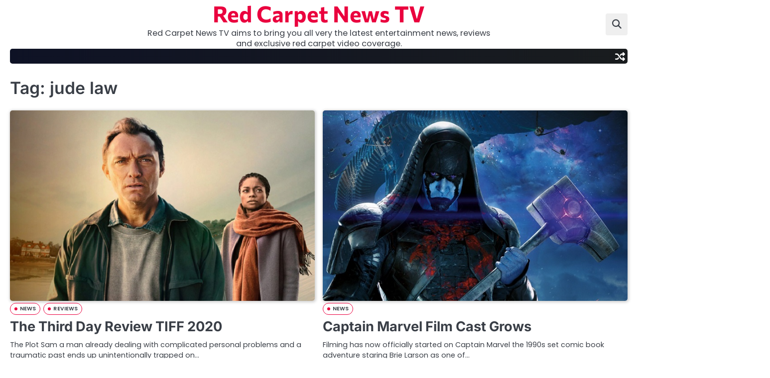

--- FILE ---
content_type: text/html; charset=UTF-8
request_url: http://www.redcarpetnewstv.com/tag/jude-law/
body_size: 9962
content:
<!doctype html>
<html lang="en-US">
<head>
	<meta charset="UTF-8">
	<meta name="viewport" content="width=device-width, initial-scale=1">

	<link rel="profile" href="https://gmpg.org/xfn/11">

	<title>jude law &#8211; Red Carpet News TV</title>
<meta name='robots' content='max-image-preview:large' />
	<style>img:is([sizes="auto" i], [sizes^="auto," i]) { contain-intrinsic-size: 3000px 1500px }</style>
	<link rel="alternate" type="application/rss+xml" title="Red Carpet News TV &raquo; Feed" href="https://www.redcarpetnewstv.com/feed/" />
<link rel="alternate" type="application/rss+xml" title="Red Carpet News TV &raquo; Comments Feed" href="https://www.redcarpetnewstv.com/comments/feed/" />
<link rel="alternate" type="application/rss+xml" title="Red Carpet News TV &raquo; jude law Tag Feed" href="https://www.redcarpetnewstv.com/tag/jude-law/feed/" />
<script>
window._wpemojiSettings = {"baseUrl":"https:\/\/s.w.org\/images\/core\/emoji\/16.0.1\/72x72\/","ext":".png","svgUrl":"https:\/\/s.w.org\/images\/core\/emoji\/16.0.1\/svg\/","svgExt":".svg","source":{"concatemoji":"http:\/\/www.redcarpetnewstv.com\/wp-includes\/js\/wp-emoji-release.min.js?ver=6.8.3"}};
/*! This file is auto-generated */
!function(s,n){var o,i,e;function c(e){try{var t={supportTests:e,timestamp:(new Date).valueOf()};sessionStorage.setItem(o,JSON.stringify(t))}catch(e){}}function p(e,t,n){e.clearRect(0,0,e.canvas.width,e.canvas.height),e.fillText(t,0,0);var t=new Uint32Array(e.getImageData(0,0,e.canvas.width,e.canvas.height).data),a=(e.clearRect(0,0,e.canvas.width,e.canvas.height),e.fillText(n,0,0),new Uint32Array(e.getImageData(0,0,e.canvas.width,e.canvas.height).data));return t.every(function(e,t){return e===a[t]})}function u(e,t){e.clearRect(0,0,e.canvas.width,e.canvas.height),e.fillText(t,0,0);for(var n=e.getImageData(16,16,1,1),a=0;a<n.data.length;a++)if(0!==n.data[a])return!1;return!0}function f(e,t,n,a){switch(t){case"flag":return n(e,"\ud83c\udff3\ufe0f\u200d\u26a7\ufe0f","\ud83c\udff3\ufe0f\u200b\u26a7\ufe0f")?!1:!n(e,"\ud83c\udde8\ud83c\uddf6","\ud83c\udde8\u200b\ud83c\uddf6")&&!n(e,"\ud83c\udff4\udb40\udc67\udb40\udc62\udb40\udc65\udb40\udc6e\udb40\udc67\udb40\udc7f","\ud83c\udff4\u200b\udb40\udc67\u200b\udb40\udc62\u200b\udb40\udc65\u200b\udb40\udc6e\u200b\udb40\udc67\u200b\udb40\udc7f");case"emoji":return!a(e,"\ud83e\udedf")}return!1}function g(e,t,n,a){var r="undefined"!=typeof WorkerGlobalScope&&self instanceof WorkerGlobalScope?new OffscreenCanvas(300,150):s.createElement("canvas"),o=r.getContext("2d",{willReadFrequently:!0}),i=(o.textBaseline="top",o.font="600 32px Arial",{});return e.forEach(function(e){i[e]=t(o,e,n,a)}),i}function t(e){var t=s.createElement("script");t.src=e,t.defer=!0,s.head.appendChild(t)}"undefined"!=typeof Promise&&(o="wpEmojiSettingsSupports",i=["flag","emoji"],n.supports={everything:!0,everythingExceptFlag:!0},e=new Promise(function(e){s.addEventListener("DOMContentLoaded",e,{once:!0})}),new Promise(function(t){var n=function(){try{var e=JSON.parse(sessionStorage.getItem(o));if("object"==typeof e&&"number"==typeof e.timestamp&&(new Date).valueOf()<e.timestamp+604800&&"object"==typeof e.supportTests)return e.supportTests}catch(e){}return null}();if(!n){if("undefined"!=typeof Worker&&"undefined"!=typeof OffscreenCanvas&&"undefined"!=typeof URL&&URL.createObjectURL&&"undefined"!=typeof Blob)try{var e="postMessage("+g.toString()+"("+[JSON.stringify(i),f.toString(),p.toString(),u.toString()].join(",")+"));",a=new Blob([e],{type:"text/javascript"}),r=new Worker(URL.createObjectURL(a),{name:"wpTestEmojiSupports"});return void(r.onmessage=function(e){c(n=e.data),r.terminate(),t(n)})}catch(e){}c(n=g(i,f,p,u))}t(n)}).then(function(e){for(var t in e)n.supports[t]=e[t],n.supports.everything=n.supports.everything&&n.supports[t],"flag"!==t&&(n.supports.everythingExceptFlag=n.supports.everythingExceptFlag&&n.supports[t]);n.supports.everythingExceptFlag=n.supports.everythingExceptFlag&&!n.supports.flag,n.DOMReady=!1,n.readyCallback=function(){n.DOMReady=!0}}).then(function(){return e}).then(function(){var e;n.supports.everything||(n.readyCallback(),(e=n.source||{}).concatemoji?t(e.concatemoji):e.wpemoji&&e.twemoji&&(t(e.twemoji),t(e.wpemoji)))}))}((window,document),window._wpemojiSettings);
</script>
<style id='wp-emoji-styles-inline-css'>

	img.wp-smiley, img.emoji {
		display: inline !important;
		border: none !important;
		box-shadow: none !important;
		height: 1em !important;
		width: 1em !important;
		margin: 0 0.07em !important;
		vertical-align: -0.1em !important;
		background: none !important;
		padding: 0 !important;
	}
</style>
<link rel='stylesheet' id='wp-block-library-css' href='http://www.redcarpetnewstv.com/wp-includes/css/dist/block-library/style.min.css?ver=6.8.3' media='all' />
<style id='wp-block-library-theme-inline-css'>
.wp-block-audio :where(figcaption){color:#555;font-size:13px;text-align:center}.is-dark-theme .wp-block-audio :where(figcaption){color:#ffffffa6}.wp-block-audio{margin:0 0 1em}.wp-block-code{border:1px solid #ccc;border-radius:4px;font-family:Menlo,Consolas,monaco,monospace;padding:.8em 1em}.wp-block-embed :where(figcaption){color:#555;font-size:13px;text-align:center}.is-dark-theme .wp-block-embed :where(figcaption){color:#ffffffa6}.wp-block-embed{margin:0 0 1em}.blocks-gallery-caption{color:#555;font-size:13px;text-align:center}.is-dark-theme .blocks-gallery-caption{color:#ffffffa6}:root :where(.wp-block-image figcaption){color:#555;font-size:13px;text-align:center}.is-dark-theme :root :where(.wp-block-image figcaption){color:#ffffffa6}.wp-block-image{margin:0 0 1em}.wp-block-pullquote{border-bottom:4px solid;border-top:4px solid;color:currentColor;margin-bottom:1.75em}.wp-block-pullquote cite,.wp-block-pullquote footer,.wp-block-pullquote__citation{color:currentColor;font-size:.8125em;font-style:normal;text-transform:uppercase}.wp-block-quote{border-left:.25em solid;margin:0 0 1.75em;padding-left:1em}.wp-block-quote cite,.wp-block-quote footer{color:currentColor;font-size:.8125em;font-style:normal;position:relative}.wp-block-quote:where(.has-text-align-right){border-left:none;border-right:.25em solid;padding-left:0;padding-right:1em}.wp-block-quote:where(.has-text-align-center){border:none;padding-left:0}.wp-block-quote.is-large,.wp-block-quote.is-style-large,.wp-block-quote:where(.is-style-plain){border:none}.wp-block-search .wp-block-search__label{font-weight:700}.wp-block-search__button{border:1px solid #ccc;padding:.375em .625em}:where(.wp-block-group.has-background){padding:1.25em 2.375em}.wp-block-separator.has-css-opacity{opacity:.4}.wp-block-separator{border:none;border-bottom:2px solid;margin-left:auto;margin-right:auto}.wp-block-separator.has-alpha-channel-opacity{opacity:1}.wp-block-separator:not(.is-style-wide):not(.is-style-dots){width:100px}.wp-block-separator.has-background:not(.is-style-dots){border-bottom:none;height:1px}.wp-block-separator.has-background:not(.is-style-wide):not(.is-style-dots){height:2px}.wp-block-table{margin:0 0 1em}.wp-block-table td,.wp-block-table th{word-break:normal}.wp-block-table :where(figcaption){color:#555;font-size:13px;text-align:center}.is-dark-theme .wp-block-table :where(figcaption){color:#ffffffa6}.wp-block-video :where(figcaption){color:#555;font-size:13px;text-align:center}.is-dark-theme .wp-block-video :where(figcaption){color:#ffffffa6}.wp-block-video{margin:0 0 1em}:root :where(.wp-block-template-part.has-background){margin-bottom:0;margin-top:0;padding:1.25em 2.375em}
</style>
<style id='classic-theme-styles-inline-css'>
/*! This file is auto-generated */
.wp-block-button__link{color:#fff;background-color:#32373c;border-radius:9999px;box-shadow:none;text-decoration:none;padding:calc(.667em + 2px) calc(1.333em + 2px);font-size:1.125em}.wp-block-file__button{background:#32373c;color:#fff;text-decoration:none}
</style>
<style id='global-styles-inline-css'>
:root{--wp--preset--aspect-ratio--square: 1;--wp--preset--aspect-ratio--4-3: 4/3;--wp--preset--aspect-ratio--3-4: 3/4;--wp--preset--aspect-ratio--3-2: 3/2;--wp--preset--aspect-ratio--2-3: 2/3;--wp--preset--aspect-ratio--16-9: 16/9;--wp--preset--aspect-ratio--9-16: 9/16;--wp--preset--color--black: #000000;--wp--preset--color--cyan-bluish-gray: #abb8c3;--wp--preset--color--white: #ffffff;--wp--preset--color--pale-pink: #f78da7;--wp--preset--color--vivid-red: #cf2e2e;--wp--preset--color--luminous-vivid-orange: #ff6900;--wp--preset--color--luminous-vivid-amber: #fcb900;--wp--preset--color--light-green-cyan: #7bdcb5;--wp--preset--color--vivid-green-cyan: #00d084;--wp--preset--color--pale-cyan-blue: #8ed1fc;--wp--preset--color--vivid-cyan-blue: #0693e3;--wp--preset--color--vivid-purple: #9b51e0;--wp--preset--gradient--vivid-cyan-blue-to-vivid-purple: linear-gradient(135deg,rgba(6,147,227,1) 0%,rgb(155,81,224) 100%);--wp--preset--gradient--light-green-cyan-to-vivid-green-cyan: linear-gradient(135deg,rgb(122,220,180) 0%,rgb(0,208,130) 100%);--wp--preset--gradient--luminous-vivid-amber-to-luminous-vivid-orange: linear-gradient(135deg,rgba(252,185,0,1) 0%,rgba(255,105,0,1) 100%);--wp--preset--gradient--luminous-vivid-orange-to-vivid-red: linear-gradient(135deg,rgba(255,105,0,1) 0%,rgb(207,46,46) 100%);--wp--preset--gradient--very-light-gray-to-cyan-bluish-gray: linear-gradient(135deg,rgb(238,238,238) 0%,rgb(169,184,195) 100%);--wp--preset--gradient--cool-to-warm-spectrum: linear-gradient(135deg,rgb(74,234,220) 0%,rgb(151,120,209) 20%,rgb(207,42,186) 40%,rgb(238,44,130) 60%,rgb(251,105,98) 80%,rgb(254,248,76) 100%);--wp--preset--gradient--blush-light-purple: linear-gradient(135deg,rgb(255,206,236) 0%,rgb(152,150,240) 100%);--wp--preset--gradient--blush-bordeaux: linear-gradient(135deg,rgb(254,205,165) 0%,rgb(254,45,45) 50%,rgb(107,0,62) 100%);--wp--preset--gradient--luminous-dusk: linear-gradient(135deg,rgb(255,203,112) 0%,rgb(199,81,192) 50%,rgb(65,88,208) 100%);--wp--preset--gradient--pale-ocean: linear-gradient(135deg,rgb(255,245,203) 0%,rgb(182,227,212) 50%,rgb(51,167,181) 100%);--wp--preset--gradient--electric-grass: linear-gradient(135deg,rgb(202,248,128) 0%,rgb(113,206,126) 100%);--wp--preset--gradient--midnight: linear-gradient(135deg,rgb(2,3,129) 0%,rgb(40,116,252) 100%);--wp--preset--font-size--small: 13px;--wp--preset--font-size--medium: 20px;--wp--preset--font-size--large: 36px;--wp--preset--font-size--x-large: 42px;--wp--preset--spacing--20: 0.44rem;--wp--preset--spacing--30: 0.67rem;--wp--preset--spacing--40: 1rem;--wp--preset--spacing--50: 1.5rem;--wp--preset--spacing--60: 2.25rem;--wp--preset--spacing--70: 3.38rem;--wp--preset--spacing--80: 5.06rem;--wp--preset--shadow--natural: 6px 6px 9px rgba(0, 0, 0, 0.2);--wp--preset--shadow--deep: 12px 12px 50px rgba(0, 0, 0, 0.4);--wp--preset--shadow--sharp: 6px 6px 0px rgba(0, 0, 0, 0.2);--wp--preset--shadow--outlined: 6px 6px 0px -3px rgba(255, 255, 255, 1), 6px 6px rgba(0, 0, 0, 1);--wp--preset--shadow--crisp: 6px 6px 0px rgba(0, 0, 0, 1);}:where(.is-layout-flex){gap: 0.5em;}:where(.is-layout-grid){gap: 0.5em;}body .is-layout-flex{display: flex;}.is-layout-flex{flex-wrap: wrap;align-items: center;}.is-layout-flex > :is(*, div){margin: 0;}body .is-layout-grid{display: grid;}.is-layout-grid > :is(*, div){margin: 0;}:where(.wp-block-columns.is-layout-flex){gap: 2em;}:where(.wp-block-columns.is-layout-grid){gap: 2em;}:where(.wp-block-post-template.is-layout-flex){gap: 1.25em;}:where(.wp-block-post-template.is-layout-grid){gap: 1.25em;}.has-black-color{color: var(--wp--preset--color--black) !important;}.has-cyan-bluish-gray-color{color: var(--wp--preset--color--cyan-bluish-gray) !important;}.has-white-color{color: var(--wp--preset--color--white) !important;}.has-pale-pink-color{color: var(--wp--preset--color--pale-pink) !important;}.has-vivid-red-color{color: var(--wp--preset--color--vivid-red) !important;}.has-luminous-vivid-orange-color{color: var(--wp--preset--color--luminous-vivid-orange) !important;}.has-luminous-vivid-amber-color{color: var(--wp--preset--color--luminous-vivid-amber) !important;}.has-light-green-cyan-color{color: var(--wp--preset--color--light-green-cyan) !important;}.has-vivid-green-cyan-color{color: var(--wp--preset--color--vivid-green-cyan) !important;}.has-pale-cyan-blue-color{color: var(--wp--preset--color--pale-cyan-blue) !important;}.has-vivid-cyan-blue-color{color: var(--wp--preset--color--vivid-cyan-blue) !important;}.has-vivid-purple-color{color: var(--wp--preset--color--vivid-purple) !important;}.has-black-background-color{background-color: var(--wp--preset--color--black) !important;}.has-cyan-bluish-gray-background-color{background-color: var(--wp--preset--color--cyan-bluish-gray) !important;}.has-white-background-color{background-color: var(--wp--preset--color--white) !important;}.has-pale-pink-background-color{background-color: var(--wp--preset--color--pale-pink) !important;}.has-vivid-red-background-color{background-color: var(--wp--preset--color--vivid-red) !important;}.has-luminous-vivid-orange-background-color{background-color: var(--wp--preset--color--luminous-vivid-orange) !important;}.has-luminous-vivid-amber-background-color{background-color: var(--wp--preset--color--luminous-vivid-amber) !important;}.has-light-green-cyan-background-color{background-color: var(--wp--preset--color--light-green-cyan) !important;}.has-vivid-green-cyan-background-color{background-color: var(--wp--preset--color--vivid-green-cyan) !important;}.has-pale-cyan-blue-background-color{background-color: var(--wp--preset--color--pale-cyan-blue) !important;}.has-vivid-cyan-blue-background-color{background-color: var(--wp--preset--color--vivid-cyan-blue) !important;}.has-vivid-purple-background-color{background-color: var(--wp--preset--color--vivid-purple) !important;}.has-black-border-color{border-color: var(--wp--preset--color--black) !important;}.has-cyan-bluish-gray-border-color{border-color: var(--wp--preset--color--cyan-bluish-gray) !important;}.has-white-border-color{border-color: var(--wp--preset--color--white) !important;}.has-pale-pink-border-color{border-color: var(--wp--preset--color--pale-pink) !important;}.has-vivid-red-border-color{border-color: var(--wp--preset--color--vivid-red) !important;}.has-luminous-vivid-orange-border-color{border-color: var(--wp--preset--color--luminous-vivid-orange) !important;}.has-luminous-vivid-amber-border-color{border-color: var(--wp--preset--color--luminous-vivid-amber) !important;}.has-light-green-cyan-border-color{border-color: var(--wp--preset--color--light-green-cyan) !important;}.has-vivid-green-cyan-border-color{border-color: var(--wp--preset--color--vivid-green-cyan) !important;}.has-pale-cyan-blue-border-color{border-color: var(--wp--preset--color--pale-cyan-blue) !important;}.has-vivid-cyan-blue-border-color{border-color: var(--wp--preset--color--vivid-cyan-blue) !important;}.has-vivid-purple-border-color{border-color: var(--wp--preset--color--vivid-purple) !important;}.has-vivid-cyan-blue-to-vivid-purple-gradient-background{background: var(--wp--preset--gradient--vivid-cyan-blue-to-vivid-purple) !important;}.has-light-green-cyan-to-vivid-green-cyan-gradient-background{background: var(--wp--preset--gradient--light-green-cyan-to-vivid-green-cyan) !important;}.has-luminous-vivid-amber-to-luminous-vivid-orange-gradient-background{background: var(--wp--preset--gradient--luminous-vivid-amber-to-luminous-vivid-orange) !important;}.has-luminous-vivid-orange-to-vivid-red-gradient-background{background: var(--wp--preset--gradient--luminous-vivid-orange-to-vivid-red) !important;}.has-very-light-gray-to-cyan-bluish-gray-gradient-background{background: var(--wp--preset--gradient--very-light-gray-to-cyan-bluish-gray) !important;}.has-cool-to-warm-spectrum-gradient-background{background: var(--wp--preset--gradient--cool-to-warm-spectrum) !important;}.has-blush-light-purple-gradient-background{background: var(--wp--preset--gradient--blush-light-purple) !important;}.has-blush-bordeaux-gradient-background{background: var(--wp--preset--gradient--blush-bordeaux) !important;}.has-luminous-dusk-gradient-background{background: var(--wp--preset--gradient--luminous-dusk) !important;}.has-pale-ocean-gradient-background{background: var(--wp--preset--gradient--pale-ocean) !important;}.has-electric-grass-gradient-background{background: var(--wp--preset--gradient--electric-grass) !important;}.has-midnight-gradient-background{background: var(--wp--preset--gradient--midnight) !important;}.has-small-font-size{font-size: var(--wp--preset--font-size--small) !important;}.has-medium-font-size{font-size: var(--wp--preset--font-size--medium) !important;}.has-large-font-size{font-size: var(--wp--preset--font-size--large) !important;}.has-x-large-font-size{font-size: var(--wp--preset--font-size--x-large) !important;}
:where(.wp-block-post-template.is-layout-flex){gap: 1.25em;}:where(.wp-block-post-template.is-layout-grid){gap: 1.25em;}
:where(.wp-block-columns.is-layout-flex){gap: 2em;}:where(.wp-block-columns.is-layout-grid){gap: 2em;}
:root :where(.wp-block-pullquote){font-size: 1.5em;line-height: 1.6;}
</style>
<link rel='stylesheet' id='slick-css-css' href='http://www.redcarpetnewstv.com/wp-content/themes/neo-magazine/assets/css/slick.min.css?ver=1.8.0' media='all' />
<link rel='stylesheet' id='fontawesome-css-css' href='http://www.redcarpetnewstv.com/wp-content/themes/neo-magazine/assets/css/fontawesome.min.css?ver=6.4.2' media='all' />
<link rel='stylesheet' id='neo-magazine-google-fonts-css' href='http://www.redcarpetnewstv.com/wp-content/fonts/e4e24ebc35f4668461d27812990726f8.css' media='all' />
<link rel='stylesheet' id='neo-magazine-style-css' href='http://www.redcarpetnewstv.com/wp-content/themes/neo-magazine/style.css?ver=1.0.0' media='all' />
<style id='neo-magazine-style-inline-css'>

	/* Color */
	:root {
		--site-title-color: #ea003e;
		--custom-bg-clr: #ffffff;
	}
	
	/* Typograhpy */
	:root {
		--font-heading: "Inter", serif;
		--font-main: -apple-system, BlinkMacSystemFont,"Poppins", "Segoe UI", Roboto, Oxygen-Sans, Ubuntu, Cantarell, "Helvetica Neue", sans-serif;
	}

	body,
	button, input, select, optgroup, textarea {
		font-family: "Poppins", serif;
	}

	.site-title a {
		font-family: "Commissioner", serif;
	}
	
	.site-description {
		font-family: "Poppins", serif;
	}
	
</style>
<script src="http://www.redcarpetnewstv.com/wp-includes/js/jquery/jquery.min.js?ver=3.7.1" id="jquery-core-js"></script>
<script src="http://www.redcarpetnewstv.com/wp-includes/js/jquery/jquery-migrate.min.js?ver=3.4.1" id="jquery-migrate-js"></script>
<link rel="https://api.w.org/" href="https://www.redcarpetnewstv.com/wp-json/" /><link rel="alternate" title="JSON" type="application/json" href="https://www.redcarpetnewstv.com/wp-json/wp/v2/tags/1127" /><link rel="EditURI" type="application/rsd+xml" title="RSD" href="https://www.redcarpetnewstv.com/xmlrpc.php?rsd" />
<meta name="generator" content="WordPress 6.8.3" />

<style type="text/css" id="breadcrumb-trail-css">.breadcrumbs ul li::after {content: "/";}</style>
</head>

<body class="archive tag tag-jude-law tag-1127 wp-embed-responsive wp-theme-neo-magazine hfeed no-sidebar light-mode right-sidebar">

		<div id="page" class="site">

		<a class="skip-link screen-reader-text" href="#primary">Skip to content</a>

		<div id="loader" class="loader-4">
			<div class="loader-container">
				<div id="preloader">
				</div>
			</div>
		</div><!-- #loader -->

		<header id="masthead" class="site-header">

						<div class="neo-magazine-middle-header ">
								<div class="section-wrapper">
					<div class="neo-magazine-middle-header-wrapper">
						<!-- social icon -->
												<!-- site branding -->
						<div class="site-branding">
														<div class="site-identity">
																<p class="site-title"><a href="https://www.redcarpetnewstv.com/" rel="home">Red Carpet News TV</a></p>
																		<p class="site-description">Red Carpet News TV aims to bring you all very the latest entertainment news, reviews  and exclusive red carpet video coverage.</p>
															</div>	
						</div>
						<div class="middle-header-right-part">
							<div class="neo-magazine-header-search">
								<div class="header-search-wrap">
									<a href="#" class="search-icon"><i class="fa-solid fa-magnifying-glass" aria-hidden="true"></i></a>
									<div class="header-search-form">
										<form role="search" method="get" class="search-form" action="https://www.redcarpetnewstv.com/">
				<label>
					<span class="screen-reader-text">Search for:</span>
					<input type="search" class="search-field" placeholder="Search &hellip;" value="" name="s" />
				</label>
				<input type="submit" class="search-submit" value="Search" />
			</form>									</div>
								</div>
							</div>
						</div>	
					</div>
				</div>
			</div>
			<div class="neo-magazine-navigation-outer-wrapper" style="min-height:44px";>
				<div class="neo-magazine-bottom-header">
					<div class="section-wrapper">
						<div class="neo-magazine-bottom-header-wrapper">
							<!-- navigation -->
							<div class="navigation">
								<nav id="site-navigation" class="main-navigation">
									<button class="menu-toggle" aria-controls="primary-menu" aria-expanded="false">
										<span class="ham-icon"></span>
										<span class="ham-icon"></span>
										<span class="ham-icon"></span>
									</button>
									<div class="navigation-area">
																			</div>
								</nav><!-- #site-navigation -->
							</div>
							<div class="bottom-header-right-part">

								<div class="header-random-post">
																				<a href="https://www.redcarpetnewstv.com/fox-hints-at-wolverine-title/" class="random-post-icon" title="Random Posts">
												<i class="fa-solid fa-shuffle"></i>
											</a>
																			</div>
							</div>
						</div>	
					</div>
				</div>
			</div>	
			<!-- end of navigation -->
		</header><!-- #masthead -->

					<div class="neo-magazine-main-wrapper">
				<div class="section-wrapper">
					<div class="neo-magazine-container-wrapper">
						<main id="primary" class="site-main">

		
			<header class="page-header">
				<h1 class="page-title">Tag: <span>jude law</span></h1>			</header><!-- .page-header -->
			<div class="blog-archive-layout grid-layout column-2">
				<article id="post-516772" class="post-516772 post type-post status-publish format-standard has-post-thumbnail hentry category-news category-reviews tag-9514 tag-denis-kelly tag-emily-watson tag-film tag-film-festival tag-hbo tag-international tag-jude-law tag-katherine-waterston tag-movie tag-naomi-harris tag-paddy-cosidine tag-review tag-series tag-the-third-day tag-tiff tag-toronto tag-utopia">
	<div class="main-container-wrap">
		<div class="blog-post-container grid-layout">
			<div class="blog-post-inner">
									<div class="blog-post-image">
						
			<a class="post-thumbnail" href="https://www.redcarpetnewstv.com/the-third-day-review-tiff-2020/" aria-hidden="true" tabindex="-1">
				<img width="680" height="425" src="https://www.redcarpetnewstv.com/wp-content/uploads/2020/09/The-Third-Day-review-tiff-2020.jpg" class="attachment-post-thumbnail size-post-thumbnail wp-post-image" alt="The Third Day Review TIFF 2020" decoding="async" fetchpriority="high" />			</a>

								</div>
								<div class="blog-post-detail">
					<div class="post-categories"><a href="https://www.redcarpetnewstv.com/category/news/">NEWS</a><a href="https://www.redcarpetnewstv.com/category/reviews/">REVIEWS</a></div>					<h2 class="entry-title"><a href="https://www.redcarpetnewstv.com/the-third-day-review-tiff-2020/" rel="bookmark">The Third Day Review TIFF 2020</a></h2>					<div class="post-excerpt">
						<p>The Plot Sam a man already dealing with complicated personal problems and a traumatic past ends up unintentionally trapped on&hellip;</p>
					</div>
					<div class="post-meta">
						<span class="post-author"><a href="https://www.redcarpetnewstv.com/author/russelldirector/"><i class="fa-regular fa-circle-user"></i>Russell Nelson</a></span><span class="post-date"><a href="https://www.redcarpetnewstv.com/the-third-day-review-tiff-2020/"><i class="fa-regular fa-clock"></i><time class="entry-date published updated" datetime="2020-09-13T15:12:35+00:00">September 13, 2020</time></a></span>					</div>
				</div>
			</div>
		</div>	
	</div>
</article><!-- #post-516772 -->
<article id="post-516142" class="post-516142 post type-post status-publish format-standard has-post-thumbnail hentry category-news tag-ben-mendelsohn tag-brie-larson tag-captain-marvel tag-cast tag-coulson tag-djimon-hounsou tag-gemma-chan tag-jude-law tag-lee-pace tag-marvel tag-mckenna-grace tag-nick-fury tag-samuel-l-jackson">
	<div class="main-container-wrap">
		<div class="blog-post-container grid-layout">
			<div class="blog-post-inner">
									<div class="blog-post-image">
						
			<a class="post-thumbnail" href="https://www.redcarpetnewstv.com/captain-marvel-film-cast-grows/" aria-hidden="true" tabindex="-1">
				<img width="680" height="425" src="https://www.redcarpetnewstv.com/wp-content/uploads/2018/03/captain-marvel-lee-pace.jpg" class="attachment-post-thumbnail size-post-thumbnail wp-post-image" alt="Captain Marvel Film Cast Grows" decoding="async" />			</a>

								</div>
								<div class="blog-post-detail">
					<div class="post-categories"><a href="https://www.redcarpetnewstv.com/category/news/">NEWS</a></div>					<h2 class="entry-title"><a href="https://www.redcarpetnewstv.com/captain-marvel-film-cast-grows/" rel="bookmark">Captain Marvel Film Cast Grows</a></h2>					<div class="post-excerpt">
						<p>Filming has now officially started on Captain Marvel the 1990s set comic book adventure staring Brie Larson as one of&hellip;</p>
					</div>
					<div class="post-meta">
						<span class="post-author"><a href="https://www.redcarpetnewstv.com/author/russelldirector/"><i class="fa-regular fa-circle-user"></i>Russell Nelson</a></span><span class="post-date"><a href="https://www.redcarpetnewstv.com/captain-marvel-film-cast-grows/"><i class="fa-regular fa-clock"></i><time class="entry-date published updated" datetime="2018-03-26T21:13:01+00:00">March 26, 2018</time></a></span>					</div>
				</div>
			</div>
		</div>	
	</div>
</article><!-- #post-516142 -->
<article id="post-515985" class="post-515985 post type-post status-publish format-standard has-post-thumbnail hentry category-articles category-news tag-8098 tag-daniel-kaluuya tag-ewan-mcgregor tag-gemma-arterton tag-halle-berry tag-harry-styles tag-jude-law tag-julie-andrews tag-london tag-national-film-awards">
	<div class="main-container-wrap">
		<div class="blog-post-container grid-layout">
			<div class="blog-post-inner">
									<div class="blog-post-image">
						
			<a class="post-thumbnail" href="https://www.redcarpetnewstv.com/national-film-awards-2018-full-nominations-list/" aria-hidden="true" tabindex="-1">
				<img width="680" height="425" src="https://www.redcarpetnewstv.com/wp-content/uploads/2018/02/national-film-awards-2018.jpg" class="attachment-post-thumbnail size-post-thumbnail wp-post-image" alt="National Film Awards 2018 Full Nominations List" decoding="async" />			</a>

								</div>
								<div class="blog-post-detail">
					<div class="post-categories"><a href="https://www.redcarpetnewstv.com/category/articles/">ARTICLES</a><a href="https://www.redcarpetnewstv.com/category/news/">NEWS</a></div>					<h2 class="entry-title"><a href="https://www.redcarpetnewstv.com/national-film-awards-2018-full-nominations-list/" rel="bookmark">National Film Awards 2018 Full Nominations List</a></h2>					<div class="post-excerpt">
						<p>Jude Law, Julie Andrews, Ewan McGregor, Daniel Kaluuya, Harry Styles, Halle Berry &amp; Gemma Arterton are among stars shortlisted for this&hellip;</p>
					</div>
					<div class="post-meta">
						<span class="post-author"><a href="https://www.redcarpetnewstv.com/author/russelldirector/"><i class="fa-regular fa-circle-user"></i>Russell Nelson</a></span><span class="post-date"><a href="https://www.redcarpetnewstv.com/national-film-awards-2018-full-nominations-list/"><i class="fa-regular fa-clock"></i><time class="entry-date published" datetime="2018-01-15T11:07:30+00:00">January 15, 2018</time><time class="updated" datetime="2018-02-13T11:14:14+00:00">February 13, 2018</time></a></span>					</div>
				</div>
			</div>
		</div>	
	</div>
</article><!-- #post-515985 -->
<article id="post-514404" class="post-514404 post type-post status-publish format-standard has-post-thumbnail hentry category-news tag-3946 tag-aidan-gillen tag-astrid-berges-frisbey tag-charlie-hunnam tag-comic-con tag-director tag-djimon-hounsou tag-eric-bana tag-film tag-guy-ritchie tag-jude-law tag-king-arthur tag-movie tag-the-legend-of-the-sword tag-trailer">
	<div class="main-container-wrap">
		<div class="blog-post-container grid-layout">
			<div class="blog-post-inner">
									<div class="blog-post-image">
						
			<a class="post-thumbnail" href="https://www.redcarpetnewstv.com/king-arthur-legend-of-the-sword-trailer/" aria-hidden="true" tabindex="-1">
				<img width="680" height="425" src="https://www.redcarpetnewstv.com/wp-content/uploads/2016/07/king-arthur-the-legend-of-the-sword-trailer.jpg" class="attachment-post-thumbnail size-post-thumbnail wp-post-image" alt="King Arthur Legend Of The Sword Trailer" decoding="async" loading="lazy" />			</a>

								</div>
								<div class="blog-post-detail">
					<div class="post-categories"><a href="https://www.redcarpetnewstv.com/category/news/">NEWS</a></div>					<h2 class="entry-title"><a href="https://www.redcarpetnewstv.com/king-arthur-legend-of-the-sword-trailer/" rel="bookmark">King Arthur Legend Of The Sword Trailer</a></h2>					<div class="post-excerpt">
						<p>Directed by Guy Ritchie and starring Charlie Hunnam, Astrid Bergès-Frisbey, Djimon Hounsou, Aidan Gillen, Jude Law and Eric Bana, KING ARTHUR: LEGEND OF THE SWORD will release in cinemas March 2017. Check&hellip;</p>
					</div>
					<div class="post-meta">
						<span class="post-author"><a href="https://www.redcarpetnewstv.com/author/russelldirector/"><i class="fa-regular fa-circle-user"></i>Russell Nelson</a></span><span class="post-date"><a href="https://www.redcarpetnewstv.com/king-arthur-legend-of-the-sword-trailer/"><i class="fa-regular fa-clock"></i><time class="entry-date published updated" datetime="2016-07-23T22:36:03+00:00">July 23, 2016</time></a></span>					</div>
				</div>
			</div>
		</div>	
	</div>
</article><!-- #post-514404 -->
<article id="post-512526" class="post-512526 post type-post status-publish format-standard has-post-thumbnail hentry category-news category-reviews tag-bridesmaids tag-director tag-film tag-ghoustbusters tag-jason-statham tag-jude-law tag-melissa-mccarthy tag-movie tag-paul-feig tag-spy">
	<div class="main-container-wrap">
		<div class="blog-post-container grid-layout">
			<div class="blog-post-inner">
									<div class="blog-post-image">
						
			<a class="post-thumbnail" href="https://www.redcarpetnewstv.com/spy-review/" aria-hidden="true" tabindex="-1">
				<img width="680" height="425" src="https://www.redcarpetnewstv.com/wp-content/uploads/2015/06/spy-review.jpg" class="attachment-post-thumbnail size-post-thumbnail wp-post-image" alt="Spy Review" decoding="async" loading="lazy" />			</a>

								</div>
								<div class="blog-post-detail">
					<div class="post-categories"><a href="https://www.redcarpetnewstv.com/category/news/">NEWS</a><a href="https://www.redcarpetnewstv.com/category/reviews/">REVIEWS</a></div>					<h2 class="entry-title"><a href="https://www.redcarpetnewstv.com/spy-review/" rel="bookmark">Spy Review</a></h2>					<div class="post-excerpt">
						<p>The Plot When a deadly arms dealer (Rose Byrne) finds out the identities of all the CIA’s top operatives, it’s&hellip;</p>
					</div>
					<div class="post-meta">
						<span class="post-author"><a href="https://www.redcarpetnewstv.com/author/russelldirector/"><i class="fa-regular fa-circle-user"></i>Russell Nelson</a></span><span class="post-date"><a href="https://www.redcarpetnewstv.com/spy-review/"><i class="fa-regular fa-clock"></i><time class="entry-date published" datetime="2015-06-05T17:45:18+00:00">June 5, 2015</time><time class="updated" datetime="2015-06-17T17:57:24+00:00">June 17, 2015</time></a></span>					</div>
				</div>
			</div>
		</div>	
	</div>
</article><!-- #post-512526 -->
<article id="post-506342" class="post-506342 post type-post status-publish format-standard has-post-thumbnail hentry category-news tag-767 tag-1175 tag-2591 tag-a-game-of-shadows tag-actor tag-actress tag-cast tag-casting tag-director tag-doctor tag-film tag-first-look tag-full tag-interview tag-j tag-jon tag-jude-law tag-latest tag-moriarty tag-movie tag-new tag-news-3 tag-official tag-premiere-2 tag-red-carpet tag-red-carpet-news tag-red-carpet-news-tv tag-robert-downey-jr tag-sequel tag-sherlock-holmes tag-television tag-trailer tag-tv tag-watson">
	<div class="main-container-wrap">
		<div class="blog-post-container grid-layout">
			<div class="blog-post-inner">
									<div class="blog-post-image">
						
			<a class="post-thumbnail" href="https://www.redcarpetnewstv.com/jude-law-talks-sherlock-holmes-3-and-4/" aria-hidden="true" tabindex="-1">
				<img width="680" height="440" src="https://www.redcarpetnewstv.com/wp-content/uploads/2013/02/sherlock-holmes-3-news.jpg" class="attachment-post-thumbnail size-post-thumbnail wp-post-image" alt="Jude Law talks Sherlock Holmes 3 and 4" decoding="async" loading="lazy" />			</a>

								</div>
								<div class="blog-post-detail">
					<div class="post-categories"><a href="https://www.redcarpetnewstv.com/category/news/">NEWS</a></div>					<h2 class="entry-title"><a href="https://www.redcarpetnewstv.com/jude-law-talks-sherlock-holmes-3-and-4/" rel="bookmark">Jude Law talks Sherlock Holmes 3 and 4</a></h2>					<div class="post-excerpt">
						<p>Jude Law made an appearance at the Apple Store in London last night to  promote his new film Side Effects. During the&hellip;</p>
					</div>
					<div class="post-meta">
						<span class="post-author"><a href="https://www.redcarpetnewstv.com/author/russelldirector/"><i class="fa-regular fa-circle-user"></i>Russell Nelson</a></span><span class="post-date"><a href="https://www.redcarpetnewstv.com/jude-law-talks-sherlock-holmes-3-and-4/"><i class="fa-regular fa-clock"></i><time class="entry-date published" datetime="2013-02-28T01:55:28+00:00">February 28, 2013</time><time class="updated" datetime="2013-02-28T08:41:30+00:00">February 28, 2013</time></a></span>					</div>
				</div>
			</div>
		</div>	
	</div>
</article><!-- #post-506342 -->
<article id="post-504959" class="post-504959 post type-post status-publish format-standard has-post-thumbnail hentry category-news tag-9614 tag-actor tag-actress tag-award tag-british-independent-film-awards tag-director tag-elle-fanning tag-interviews tag-jude-law tag-london tag-michael-gambon tag-moet tag-pictures tag-red-carpet tag-tom-hiddleston tag-winners">
	<div class="main-container-wrap">
		<div class="blog-post-container grid-layout">
			<div class="blog-post-inner">
									<div class="blog-post-image">
						
			<a class="post-thumbnail" href="https://www.redcarpetnewstv.com/british-independent-film-awards-winners-2012/" aria-hidden="true" tabindex="-1">
				<img width="680" height="429" src="https://www.redcarpetnewstv.com/wp-content/uploads/2012/12/british_independent_film_awards-2012-niminations.jpg" class="attachment-post-thumbnail size-post-thumbnail wp-post-image" alt="British Independent Film Awards Winners 2012" decoding="async" loading="lazy" />			</a>

								</div>
								<div class="blog-post-detail">
					<div class="post-categories"><a href="https://www.redcarpetnewstv.com/category/news/">NEWS</a></div>					<h2 class="entry-title"><a href="https://www.redcarpetnewstv.com/british-independent-film-awards-winners-2012/" rel="bookmark">British Independent Film Awards Winners 2012</a></h2>					<div class="post-excerpt">
						<p>The Moët British Independent Film Awards took place last Night at Old Billingsgate in central London. Now in its 15th year, the Awards were created&hellip;</p>
					</div>
					<div class="post-meta">
						<span class="post-author"><a href="https://www.redcarpetnewstv.com/author/russelldirector/"><i class="fa-regular fa-circle-user"></i>Russell Nelson</a></span><span class="post-date"><a href="https://www.redcarpetnewstv.com/british-independent-film-awards-winners-2012/"><i class="fa-regular fa-clock"></i><time class="entry-date published" datetime="2012-12-10T03:35:32+00:00">December 10, 2012</time><time class="updated" datetime="2012-12-11T03:44:30+00:00">December 11, 2012</time></a></span>					</div>
				</div>
			</div>
		</div>	
	</div>
</article><!-- #post-504959 -->
<article id="post-503940" class="post-503940 post type-post status-publish format-standard has-post-thumbnail hentry category-news tag-adrien-brody tag-bill-murray tag-director tag-edward-norton tag-film tag-hanna tag-hollywood tag-jason-schwartzman tag-jeff-goldblum tag-jude-law tag-lovely-bones tag-movie tag-owen-wilson tag-ralph-fiennes tag-saoirse-ronan tag-the-grand-budapest-hotel tag-wes-anderson tag-willem-dafoe">
	<div class="main-container-wrap">
		<div class="blog-post-container grid-layout">
			<div class="blog-post-inner">
									<div class="blog-post-image">
						
			<a class="post-thumbnail" href="https://www.redcarpetnewstv.com/saorise-ronan-joins-grand-budapest-hotel-cast/" aria-hidden="true" tabindex="-1">
				<img width="680" height="425" src="https://www.redcarpetnewstv.com/wp-content/uploads/2012/11/Saoirse-Ronan-The-Grand-Budapest-Hotel.jpg" class="attachment-post-thumbnail size-post-thumbnail wp-post-image" alt="Saorise Ronan Joins Grand Budapest Hotel Cast" decoding="async" loading="lazy" />			</a>

								</div>
								<div class="blog-post-detail">
					<div class="post-categories"><a href="https://www.redcarpetnewstv.com/category/news/">NEWS</a></div>					<h2 class="entry-title"><a href="https://www.redcarpetnewstv.com/saorise-ronan-joins-grand-budapest-hotel-cast/" rel="bookmark">Saorise Ronan Joins Grand Budapest Hotel Cast</a></h2>					<div class="post-excerpt">
						<p>Saoirse Ronan the star of Hanna and Lovely Bones will reportedly be the female lead in Wes Anderson next film&hellip;</p>
					</div>
					<div class="post-meta">
						<span class="post-author"><a href="https://www.redcarpetnewstv.com/author/russelldirector/"><i class="fa-regular fa-circle-user"></i>Russell Nelson</a></span><span class="post-date"><a href="https://www.redcarpetnewstv.com/saorise-ronan-joins-grand-budapest-hotel-cast/"><i class="fa-regular fa-clock"></i><time class="entry-date published updated" datetime="2012-11-03T12:47:52+00:00">November 3, 2012</time></a></span>					</div>
				</div>
			</div>
		</div>	
	</div>
</article><!-- #post-503940 -->
<article id="post-503706" class="post-503706 post type-post status-publish format-standard has-post-thumbnail hentry category-news tag-9614 tag-767 tag-actor tag-actress tag-angela-lansbury tag-bill-murray tag-captain-jack tag-cast tag-casting tag-confirmed tag-director tag-fantastic-mr-fox tag-film tag-interview tag-jack-sparrow tag-jason-schwartzman tag-johnny-depp tag-jude-law tag-latest tag-life-acquatic tag-movie tag-new tag-news-3 tag-official tag-owen-wilson tag-red-carpet tag-red-carpet-news tag-red-carpet-news-tv tag-sequel tag-television tag-the-grand-budapest-hotel tag-trailer tag-tv tag-wes-anderson">
	<div class="main-container-wrap">
		<div class="blog-post-container grid-layout">
			<div class="blog-post-inner">
									<div class="blog-post-image">
						
			<a class="post-thumbnail" href="https://www.redcarpetnewstv.com/johnny-depp-not-in-new-wes-anderson-film/" aria-hidden="true" tabindex="-1">
				<img width="680" height="425" src="https://www.redcarpetnewstv.com/wp-content/uploads/2012/10/johnny-depp-wes-anderson1.jpg" class="attachment-post-thumbnail size-post-thumbnail wp-post-image" alt="Johnny Depp Not In New Wes Anderson Film" decoding="async" loading="lazy" />			</a>

								</div>
								<div class="blog-post-detail">
					<div class="post-categories"><a href="https://www.redcarpetnewstv.com/category/news/">NEWS</a></div>					<h2 class="entry-title"><a href="https://www.redcarpetnewstv.com/johnny-depp-not-in-new-wes-anderson-film/" rel="bookmark">Johnny Depp Not In New Wes Anderson Film</a></h2>					<div class="post-excerpt">
						<p>Johnny Depp was widely reported as having joined the cast of Wes Anderson&#8217;s next film The Grand Budapest Hotel, taking his place&hellip;</p>
					</div>
					<div class="post-meta">
						<span class="post-author"><a href="https://www.redcarpetnewstv.com/author/russelldirector/"><i class="fa-regular fa-circle-user"></i>Russell Nelson</a></span><span class="post-date"><a href="https://www.redcarpetnewstv.com/johnny-depp-not-in-new-wes-anderson-film/"><i class="fa-regular fa-clock"></i><time class="entry-date published" datetime="2012-10-01T15:24:29+00:00">October 1, 2012</time><time class="updated" datetime="2012-10-02T15:34:45+00:00">October 2, 2012</time></a></span>					</div>
				</div>
			</div>
		</div>	
	</div>
</article><!-- #post-503706 -->
<article id="post-503526" class="post-503526 post type-post status-publish format-standard has-post-thumbnail hentry category-news tag-9614 tag-767 tag-actor tag-actress tag-avengers tag-avengers-2 tag-avengers-assemble tag-bromance tag-cast tag-casting tag-confirmed tag-details tag-director tag-film tag-interview tag-iron-man tag-iron-man-3 tag-jude-law tag-latest tag-marvel tag-news-3 tag-official tag-red-carpet tag-red-carpet-news tag-red-carpet-news-tv tag-robert-downey-jr tag-sequel tag-sherlock-holmes tag-sherlock-holmes-3 tag-superhero tag-the-grand-budapest-hotel-johnny-depp tag-trailer tag-update tag-watson tag-wes-anderson">
	<div class="main-container-wrap">
		<div class="blog-post-container grid-layout">
			<div class="blog-post-inner">
									<div class="blog-post-image">
						
			<a class="post-thumbnail" href="https://www.redcarpetnewstv.com/jude-law-give-sherlock-holmes-3-update/" aria-hidden="true" tabindex="-1">
				<img width="680" height="440" src="https://www.redcarpetnewstv.com/wp-content/uploads/2012/09/sherlock-holmes-3-news.jpg" class="attachment-post-thumbnail size-post-thumbnail wp-post-image" alt="Jude Law Gives Sherlock Holmes 3 Update" decoding="async" loading="lazy" />			</a>

								</div>
								<div class="blog-post-detail">
					<div class="post-categories"><a href="https://www.redcarpetnewstv.com/category/news/">NEWS</a></div>					<h2 class="entry-title"><a href="https://www.redcarpetnewstv.com/jude-law-give-sherlock-holmes-3-update/" rel="bookmark">Jude Law Gives Sherlock Holmes 3 Update</a></h2>					<div class="post-excerpt">
						<p>Jude Law has confirmed that both he and Robert Downey Jr. would like to have a third Sherlock Holmes adventure.&hellip;</p>
					</div>
					<div class="post-meta">
						<span class="post-author"><a href="https://www.redcarpetnewstv.com/author/russelldirector/"><i class="fa-regular fa-circle-user"></i>Russell Nelson</a></span><span class="post-date"><a href="https://www.redcarpetnewstv.com/jude-law-give-sherlock-holmes-3-update/"><i class="fa-regular fa-clock"></i><time class="entry-date published" datetime="2012-09-18T06:34:42+00:00">September 18, 2012</time><time class="updated" datetime="2012-09-18T23:29:35+00:00">September 18, 2012</time></a></span>					</div>
				</div>
			</div>
		</div>	
	</div>
</article><!-- #post-503526 -->
			</div>
			
	<nav class="navigation pagination" aria-label="Posts pagination">
		<h2 class="screen-reader-text">Posts pagination</h2>
		<div class="nav-links"><span aria-current="page" class="page-numbers current">1</span>
<a class="page-numbers" href="https://www.redcarpetnewstv.com/tag/jude-law/page/2/">2</a>
<a class="next page-numbers" href="https://www.redcarpetnewstv.com/tag/jude-law/page/2/">Next</a></div>
	</nav>
	</main><!-- #main -->
	
</div>
</div>
</div>


<!-- start of footer -->
<footer class="site-footer">
		<div class="neo-magazine-bottom-footer">
		<div class="section-wrapper">
			<div class="bottom-footer-content">
					<p>Copyright &copy; 2026 <a href="https://www.redcarpetnewstv.com/">Red Carpet News TV</a> | Neo Magazine&nbsp;by&nbsp;<a target="_blank" href="https://ascendoor.com/">Ascendoor</a> | Powered by <a href="https://wordpress.org/" target="_blank">WordPress</a>. </p>					
				</div>
		</div>
	</div>
</footer>
<!-- end of brand footer -->
<a href="#" class="scroll-to-top scroll-style-3"></a>
</div><!-- #page -->

<script type="speculationrules">
{"prefetch":[{"source":"document","where":{"and":[{"href_matches":"\/*"},{"not":{"href_matches":["\/wp-*.php","\/wp-admin\/*","\/wp-content\/uploads\/*","\/wp-content\/*","\/wp-content\/plugins\/*","\/wp-content\/themes\/neo-magazine\/*","\/*\\?(.+)"]}},{"not":{"selector_matches":"a[rel~=\"nofollow\"]"}},{"not":{"selector_matches":".no-prefetch, .no-prefetch a"}}]},"eagerness":"conservative"}]}
</script>
<script src="http://www.redcarpetnewstv.com/wp-content/themes/neo-magazine/assets/js/navigation.min.js?ver=1.0.0" id="neo-magazine-navigation-js"></script>
<script src="http://www.redcarpetnewstv.com/wp-content/themes/neo-magazine/assets/js/slick.min.js?ver=1.8.0" id="slick-js-js"></script>
<script src="http://www.redcarpetnewstv.com/wp-content/themes/neo-magazine/assets/js/jquery.marquee.min.js?ver=1.6.0" id="jquery-marquee-js-js"></script>
<script src="http://www.redcarpetnewstv.com/wp-content/themes/neo-magazine/assets/js/custom.min.js?ver=1.0.0" id="neo-magazine-custom-script-js"></script>

</body>
</html>
